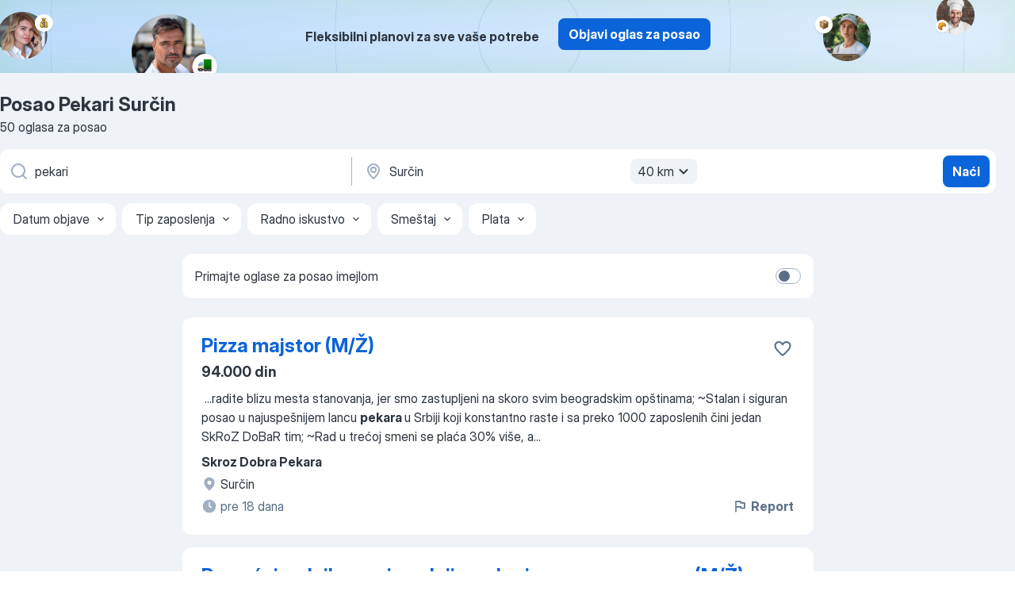

--- FILE ---
content_type: application/javascript; charset=UTF-8
request_url: https://rs.jooble.org/cdn-cgi/challenge-platform/scripts/jsd/main.js
body_size: 4784
content:
window._cf_chl_opt={oPNF3:'g'};~function(Y6,K,k,O,M,A,N,s,x){Y6=V,function(Q,X,Yx,Y5,T,c){for(Yx={Q:424,X:413,T:459,c:416,b:446,n:449,z:495,H:453,P:469,f:472,U:485,F:408},Y5=V,T=Q();!![];)try{if(c=parseInt(Y5(Yx.Q))/1*(parseInt(Y5(Yx.X))/2)+-parseInt(Y5(Yx.T))/3*(-parseInt(Y5(Yx.c))/4)+parseInt(Y5(Yx.b))/5+-parseInt(Y5(Yx.n))/6*(-parseInt(Y5(Yx.z))/7)+parseInt(Y5(Yx.H))/8*(-parseInt(Y5(Yx.P))/9)+-parseInt(Y5(Yx.f))/10+parseInt(Y5(Yx.U))/11*(-parseInt(Y5(Yx.F))/12),X===c)break;else T.push(T.shift())}catch(b){T.push(T.shift())}}(Y,193345),K=this||self,k=K[Y6(419)],O=function(Yb,Yc,Yj,Ye,Yu,Y7,X,T,c){return Yb={Q:466,X:503},Yc={Q:450,X:450,T:405,c:450,b:398,n:444,z:405,H:444},Yj={Q:463},Ye={Q:409},Yu={Q:463,X:444,T:425,c:470,b:438,n:470,z:438,H:425,P:470,f:438,U:409,F:405,G:409,y:405,Z:450,B:409,v:405,R:405,h:405,m:450,i:405,g:398},Y7=Y6,X=String[Y7(Yb.Q)],T={'h':function(b,Yq){return Yq={Q:401,X:444},null==b?'':T.g(b,6,function(n,Y8){return Y8=V,Y8(Yq.Q)[Y8(Yq.X)](n)})},'g':function(z,H,P,Y9,U,F,G,y,Z,B,R,i,D,Y0,Y1,Y2,Y3,Y4){if(Y9=Y7,null==z)return'';for(F={},G={},y='',Z=2,B=3,R=2,i=[],D=0,Y0=0,Y1=0;Y1<z[Y9(Yu.Q)];Y1+=1)if(Y2=z[Y9(Yu.X)](Y1),Object[Y9(Yu.T)][Y9(Yu.c)][Y9(Yu.b)](F,Y2)||(F[Y2]=B++,G[Y2]=!0),Y3=y+Y2,Object[Y9(Yu.T)][Y9(Yu.n)][Y9(Yu.z)](F,Y3))y=Y3;else{if(Object[Y9(Yu.H)][Y9(Yu.P)][Y9(Yu.f)](G,y)){if(256>y[Y9(Yu.U)](0)){for(U=0;U<R;D<<=1,H-1==Y0?(Y0=0,i[Y9(Yu.F)](P(D)),D=0):Y0++,U++);for(Y4=y[Y9(Yu.G)](0),U=0;8>U;D=1.83&Y4|D<<1,H-1==Y0?(Y0=0,i[Y9(Yu.F)](P(D)),D=0):Y0++,Y4>>=1,U++);}else{for(Y4=1,U=0;U<R;D=D<<1.83|Y4,H-1==Y0?(Y0=0,i[Y9(Yu.F)](P(D)),D=0):Y0++,Y4=0,U++);for(Y4=y[Y9(Yu.U)](0),U=0;16>U;D=Y4&1.92|D<<1,H-1==Y0?(Y0=0,i[Y9(Yu.y)](P(D)),D=0):Y0++,Y4>>=1,U++);}Z--,Z==0&&(Z=Math[Y9(Yu.Z)](2,R),R++),delete G[y]}else for(Y4=F[y],U=0;U<R;D=Y4&1.43|D<<1.22,Y0==H-1?(Y0=0,i[Y9(Yu.F)](P(D)),D=0):Y0++,Y4>>=1,U++);y=(Z--,0==Z&&(Z=Math[Y9(Yu.Z)](2,R),R++),F[Y3]=B++,String(Y2))}if(y!==''){if(Object[Y9(Yu.T)][Y9(Yu.n)][Y9(Yu.f)](G,y)){if(256>y[Y9(Yu.B)](0)){for(U=0;U<R;D<<=1,Y0==H-1?(Y0=0,i[Y9(Yu.v)](P(D)),D=0):Y0++,U++);for(Y4=y[Y9(Yu.G)](0),U=0;8>U;D=D<<1|Y4&1,H-1==Y0?(Y0=0,i[Y9(Yu.R)](P(D)),D=0):Y0++,Y4>>=1,U++);}else{for(Y4=1,U=0;U<R;D=D<<1.09|Y4,Y0==H-1?(Y0=0,i[Y9(Yu.v)](P(D)),D=0):Y0++,Y4=0,U++);for(Y4=y[Y9(Yu.U)](0),U=0;16>U;D=D<<1|Y4&1.61,H-1==Y0?(Y0=0,i[Y9(Yu.h)](P(D)),D=0):Y0++,Y4>>=1,U++);}Z--,0==Z&&(Z=Math[Y9(Yu.m)](2,R),R++),delete G[y]}else for(Y4=F[y],U=0;U<R;D=D<<1.68|1.03&Y4,Y0==H-1?(Y0=0,i[Y9(Yu.v)](P(D)),D=0):Y0++,Y4>>=1,U++);Z--,Z==0&&R++}for(Y4=2,U=0;U<R;D=D<<1|1.03&Y4,H-1==Y0?(Y0=0,i[Y9(Yu.i)](P(D)),D=0):Y0++,Y4>>=1,U++);for(;;)if(D<<=1,H-1==Y0){i[Y9(Yu.y)](P(D));break}else Y0++;return i[Y9(Yu.g)]('')},'j':function(b,YY){return YY=Y7,null==b?'':b==''?null:T.i(b[YY(Yj.Q)],32768,function(n,YV){return YV=YY,b[YV(Ye.Q)](n)})},'i':function(z,H,P,Yp,U,F,G,y,Z,B,R,i,D,Y0,Y1,Y2,Y4,Y3){for(Yp=Y7,U=[],F=4,G=4,y=3,Z=[],i=P(0),D=H,Y0=1,B=0;3>B;U[B]=B,B+=1);for(Y1=0,Y2=Math[Yp(Yc.Q)](2,2),R=1;R!=Y2;Y3=D&i,D>>=1,0==D&&(D=H,i=P(Y0++)),Y1|=(0<Y3?1:0)*R,R<<=1);switch(Y1){case 0:for(Y1=0,Y2=Math[Yp(Yc.X)](2,8),R=1;R!=Y2;Y3=i&D,D>>=1,0==D&&(D=H,i=P(Y0++)),Y1|=(0<Y3?1:0)*R,R<<=1);Y4=X(Y1);break;case 1:for(Y1=0,Y2=Math[Yp(Yc.X)](2,16),R=1;R!=Y2;Y3=i&D,D>>=1,D==0&&(D=H,i=P(Y0++)),Y1|=R*(0<Y3?1:0),R<<=1);Y4=X(Y1);break;case 2:return''}for(B=U[3]=Y4,Z[Yp(Yc.T)](Y4);;){if(Y0>z)return'';for(Y1=0,Y2=Math[Yp(Yc.X)](2,y),R=1;Y2!=R;Y3=i&D,D>>=1,0==D&&(D=H,i=P(Y0++)),Y1|=(0<Y3?1:0)*R,R<<=1);switch(Y4=Y1){case 0:for(Y1=0,Y2=Math[Yp(Yc.c)](2,8),R=1;Y2!=R;Y3=D&i,D>>=1,D==0&&(D=H,i=P(Y0++)),Y1|=R*(0<Y3?1:0),R<<=1);U[G++]=X(Y1),Y4=G-1,F--;break;case 1:for(Y1=0,Y2=Math[Yp(Yc.c)](2,16),R=1;R!=Y2;Y3=D&i,D>>=1,0==D&&(D=H,i=P(Y0++)),Y1|=(0<Y3?1:0)*R,R<<=1);U[G++]=X(Y1),Y4=G-1,F--;break;case 2:return Z[Yp(Yc.b)]('')}if(0==F&&(F=Math[Yp(Yc.c)](2,y),y++),U[Y4])Y4=U[Y4];else if(G===Y4)Y4=B+B[Yp(Yc.n)](0);else return null;Z[Yp(Yc.z)](Y4),U[G++]=B+Y4[Yp(Yc.H)](0),F--,B=Y4,F==0&&(F=Math[Yp(Yc.Q)](2,y),y++)}}},c={},c[Y7(Yb.X)]=T.h,c}(),M=E(),A={},A[Y6(433)]='o',A[Y6(451)]='s',A[Y6(452)]='u',A[Y6(491)]='z',A[Y6(473)]='n',A[Y6(426)]='I',A[Y6(512)]='b',N=A,K[Y6(391)]=function(Q,X,T,z,Ym,Yh,Yw,YW,P,U,F,G,y,Z){if(Ym={Q:436,X:477,T:507,c:436,b:498,n:482,z:423,H:498,P:478,f:479,U:463,F:410,G:467},Yh={Q:489,X:463,T:399},Yw={Q:425,X:470,T:438,c:405},YW=Y6,null===X||X===void 0)return z;for(P=l(X),Q[YW(Ym.Q)][YW(Ym.X)]&&(P=P[YW(Ym.T)](Q[YW(Ym.c)][YW(Ym.X)](X))),P=Q[YW(Ym.b)][YW(Ym.n)]&&Q[YW(Ym.z)]?Q[YW(Ym.H)][YW(Ym.n)](new Q[(YW(Ym.z))](P)):function(B,Yr,R){for(Yr=YW,B[Yr(Yh.Q)](),R=0;R<B[Yr(Yh.X)];B[R+1]===B[R]?B[Yr(Yh.T)](R+1,1):R+=1);return B}(P),U='nAsAaAb'.split('A'),U=U[YW(Ym.P)][YW(Ym.f)](U),F=0;F<P[YW(Ym.U)];G=P[F],y=d(Q,X,G),U(y)?(Z=y==='s'&&!Q[YW(Ym.F)](X[G]),YW(Ym.G)===T+G?H(T+G,y):Z||H(T+G,X[G])):H(T+G,y),F++);return z;function H(B,R,YM){YM=V,Object[YM(Yw.Q)][YM(Yw.X)][YM(Yw.T)](z,R)||(z[R]=[]),z[R][YM(Yw.c)](B)}},s=Y6(448)[Y6(460)](';'),x=s[Y6(478)][Y6(479)](s),K[Y6(493)]=function(Q,X,Yg,YA,T,n,z,H){for(Yg={Q:476,X:463,T:432,c:405,b:486},YA=Y6,T=Object[YA(Yg.Q)](X),n=0;n<T[YA(Yg.X)];n++)if(z=T[n],'f'===z&&(z='N'),Q[z]){for(H=0;H<X[T[n]][YA(Yg.X)];-1===Q[z][YA(Yg.T)](X[T[n]][H])&&(x(X[T[n]][H])||Q[z][YA(Yg.c)]('o.'+X[T[n]][H])),H++);}else Q[z]=X[T[n]][YA(Yg.b)](function(P){return'o.'+P})},e();function C(Q,X,YZ,YJ){return YZ={Q:435,X:435,T:425,c:510,b:438,n:432,z:428},YJ=Y6,X instanceof Q[YJ(YZ.Q)]&&0<Q[YJ(YZ.X)][YJ(YZ.T)][YJ(YZ.c)][YJ(YZ.b)](X)[YJ(YZ.n)](YJ(YZ.z))}function V(p,Q,X,T){return p=p-391,X=Y(),T=X[p],T}function S(Q,X,Yt,YU,Yf,YP,YL,T,c,b){Yt={Q:437,X:513,T:454,c:445,b:487,n:442,z:439,H:454,P:497,f:396,U:427,F:455,G:404,y:464,Z:434,B:483,v:509,R:427,h:500,m:503,i:506},YU={Q:508},Yf={Q:504,X:490,T:431,c:504},YP={Q:455},YL=Y6,T=K[YL(Yt.Q)],console[YL(Yt.X)](K[YL(Yt.T)]),c=new K[(YL(Yt.c))](),c[YL(Yt.b)](YL(Yt.n),YL(Yt.z)+K[YL(Yt.H)][YL(Yt.P)]+YL(Yt.f)+T.r),T[YL(Yt.U)]&&(c[YL(Yt.F)]=5e3,c[YL(Yt.G)]=function(YK){YK=YL,X(YK(YP.Q))}),c[YL(Yt.y)]=function(Yk){Yk=YL,c[Yk(Yf.Q)]>=200&&c[Yk(Yf.Q)]<300?X(Yk(Yf.X)):X(Yk(Yf.T)+c[Yk(Yf.c)])},c[YL(Yt.Z)]=function(YO){YO=YL,X(YO(YU.Q))},b={'t':a(),'lhr':k[YL(Yt.B)]&&k[YL(Yt.B)][YL(Yt.v)]?k[YL(Yt.B)][YL(Yt.v)]:'','api':T[YL(Yt.R)]?!![]:![],'payload':Q},c[YL(Yt.h)](O[YL(Yt.m)](JSON[YL(Yt.i)](b)))}function J(YH,YT,Q,X,T){return YH={Q:474,X:412},YT=Y6,Q=3600,X=a(),T=Math[YT(YH.Q)](Date[YT(YH.X)]()/1e3),T-X>Q?![]:!![]}function e(V4,V3,V1,YC,Q,X,T,c,b){if(V4={Q:437,X:427,T:468,c:480,b:422,n:422,z:417,H:494},V3={Q:468,X:480,T:494},V1={Q:443},YC=Y6,Q=K[YC(V4.Q)],!Q)return;if(!J())return;(X=![],T=Q[YC(V4.X)]===!![],c=function(Yd,n){if(Yd=YC,!X){if(X=!![],!J())return;n=o(),S(n.r,function(z){j(Q,z)}),n.e&&W(Yd(V1.Q),n.e)}},k[YC(V4.T)]!==YC(V4.c))?c():K[YC(V4.b)]?k[YC(V4.n)](YC(V4.z),c):(b=k[YC(V4.H)]||function(){},k[YC(V4.H)]=function(Yl){Yl=YC,b(),k[Yl(V3.Q)]!==Yl(V3.X)&&(k[Yl(V3.T)]=b,c())})}function W(c,b,Yy,Ya,n,z,H,P,f,U,F,G){if(Yy={Q:406,X:392,T:437,c:439,b:454,n:497,z:407,H:394,P:445,f:487,U:442,F:455,G:404,y:496,Z:454,B:496,v:457,R:457,h:465,m:454,i:465,g:415,D:454,Y0:471,Y1:481,Y2:461,Y3:420,Y4:400,YZ:397,YB:500,Yv:503},Ya=Y6,!I(0))return![];z=(n={},n[Ya(Yy.Q)]=c,n[Ya(Yy.X)]=b,n);try{H=K[Ya(Yy.T)],P=Ya(Yy.c)+K[Ya(Yy.b)][Ya(Yy.n)]+Ya(Yy.z)+H.r+Ya(Yy.H),f=new K[(Ya(Yy.P))](),f[Ya(Yy.f)](Ya(Yy.U),P),f[Ya(Yy.F)]=2500,f[Ya(Yy.G)]=function(){},U={},U[Ya(Yy.y)]=K[Ya(Yy.Z)][Ya(Yy.B)],U[Ya(Yy.v)]=K[Ya(Yy.Z)][Ya(Yy.R)],U[Ya(Yy.h)]=K[Ya(Yy.m)][Ya(Yy.i)],U[Ya(Yy.g)]=K[Ya(Yy.D)][Ya(Yy.Y0)],U[Ya(Yy.Y1)]=M,F=U,G={},G[Ya(Yy.Y2)]=z,G[Ya(Yy.Y3)]=F,G[Ya(Yy.Y4)]=Ya(Yy.YZ),f[Ya(Yy.YB)](O[Ya(Yy.Yv)](G))}catch(y){}}function I(Q,Yn,YQ){return Yn={Q:511},YQ=Y6,Math[YQ(Yn.Q)]()<Q}function a(Yz,YX,Q){return Yz={Q:437,X:474},YX=Y6,Q=K[YX(Yz.Q)],Math[YX(Yz.X)](+atob(Q.t))}function d(Q,X,T,Yv,YS,n,z){YS=(Yv={Q:433,X:447,T:430,c:430,b:498,n:395,z:498,H:447},Y6);try{n=X[T]}catch(H){return'i'}if(null==n)return n===void 0?'u':'x';if(YS(Yv.Q)==typeof n)try{if(YS(Yv.X)==typeof n[YS(Yv.T)])return n[YS(Yv.c)](function(){}),'p'}catch(P){}return Q[YS(Yv.b)][YS(Yv.n)](n)?'a':n===Q[YS(Yv.z)]?'C':n===!0?'T':n===!1?'F':(z=typeof n,YS(Yv.H)==z?C(Q,n)?'N':'f':N[z]||'?')}function Y(V6){return V6='isArray,/jsd/oneshot/fc21b7e0d793/0.9937339435568529:1768075907:UWlaBUByb6KykjWkOBySDwndIV9SyqxQ910lVTXqplc/,jsd,join,splice,source,wV67+3oI4r58FyxiX0EgaMZhLmHcCsKbjG-9dlAS2nNuPvBTtk1UY$RpWqfeDzQOJ,parent,createElement,ontimeout,push,jCNy9,/b/ov1/0.9937339435568529:1768075907:UWlaBUByb6KykjWkOBySDwndIV9SyqxQ910lVTXqplc/,46248eKbZat,charCodeAt,isNaN,display: none,now,2462dkpBhQ,getPrototypeOf,UHTeq3,4CQeDyN,DOMContentLoaded,postMessage,document,chctx,randomUUID,addEventListener,Set,181kDboOb,prototype,bigint,api,[native code],style,catch,http-code:,indexOf,object,onerror,Function,Object,__CF$cv$params,call,/cdn-cgi/challenge-platform/h/,appendChild,cloudflare-invisible,POST,error on cf_chl_props,charAt,XMLHttpRequest,591285cYoXUa,function,_cf_chl_opt;NaZoI3;Bshk0;IzgW1;qzjKa3;GBApq0;giyU9;KutOj0;QgiX4;Khftj4;Lfpaq4;zBhRN3;JSmY9;Ntxi4;oxFY5;TDAZ2;ldLC0,30tWuZtQ,pow,string,undefined,16GWCVWJ,_cf_chl_opt,timeout,contentDocument,syUs3,error,584289xHSGXR,split,errorInfoObject,clientInformation,length,onload,HnhLR9,fromCharCode,d.cookie,readyState,1134054MpjJZU,hasOwnProperty,riYFq1,2759340xRKbpm,number,floor,contentWindow,keys,getOwnPropertyNames,includes,bind,loading,ntYsJ1,from,location,detail,385gwgjVm,map,open,iframe,sort,success,symbol,removeChild,oxFY5,onreadystatechange,448490oxbxWD,KljLg4,oPNF3,Array,event,send,sid,tabIndex,EEineZcBBk,status,navigator,stringify,concat,xhr-error,href,toString,random,boolean,log,Ntxi4,GsWUx0,body,/invisible/jsd'.split(','),Y=function(){return V6},Y()}function E(YF,YI){return YF={Q:421},YI=Y6,crypto&&crypto[YI(YF.Q)]?crypto[YI(YF.Q)]():''}function o(YD,YN,T,c,b,n,z){YN=(YD={Q:403,X:488,T:429,c:411,b:502,n:393,z:440,H:475,P:462,f:505,U:456,F:393,G:492},Y6);try{return T=k[YN(YD.Q)](YN(YD.X)),T[YN(YD.T)]=YN(YD.c),T[YN(YD.b)]='-1',k[YN(YD.n)][YN(YD.z)](T),c=T[YN(YD.H)],b={},b=Ntxi4(c,c,'',b),b=Ntxi4(c,c[YN(YD.P)]||c[YN(YD.f)],'n.',b),b=Ntxi4(c,T[YN(YD.U)],'d.',b),k[YN(YD.F)][YN(YD.G)](T),n={},n.r=b,n.e=null,n}catch(H){return z={},z.r={},z.e=H,z}}function l(Q,YR,YE,X){for(YR={Q:507,X:476,T:414},YE=Y6,X=[];null!==Q;X=X[YE(YR.Q)](Object[YE(YR.X)](Q)),Q=Object[YE(YR.T)](Q));return X}function j(T,c,V5,Ys,b,n){if(V5={Q:427,X:490,T:400,c:441,b:501,n:499,z:402,H:418,P:400,f:458,U:484,F:402,G:418},Ys=Y6,!T[Ys(V5.Q)])return;c===Ys(V5.X)?(b={},b[Ys(V5.T)]=Ys(V5.c),b[Ys(V5.b)]=T.r,b[Ys(V5.n)]=Ys(V5.X),K[Ys(V5.z)][Ys(V5.H)](b,'*')):(n={},n[Ys(V5.P)]=Ys(V5.c),n[Ys(V5.b)]=T.r,n[Ys(V5.n)]=Ys(V5.f),n[Ys(V5.U)]=c,K[Ys(V5.F)][Ys(V5.G)](n,'*'))}}()